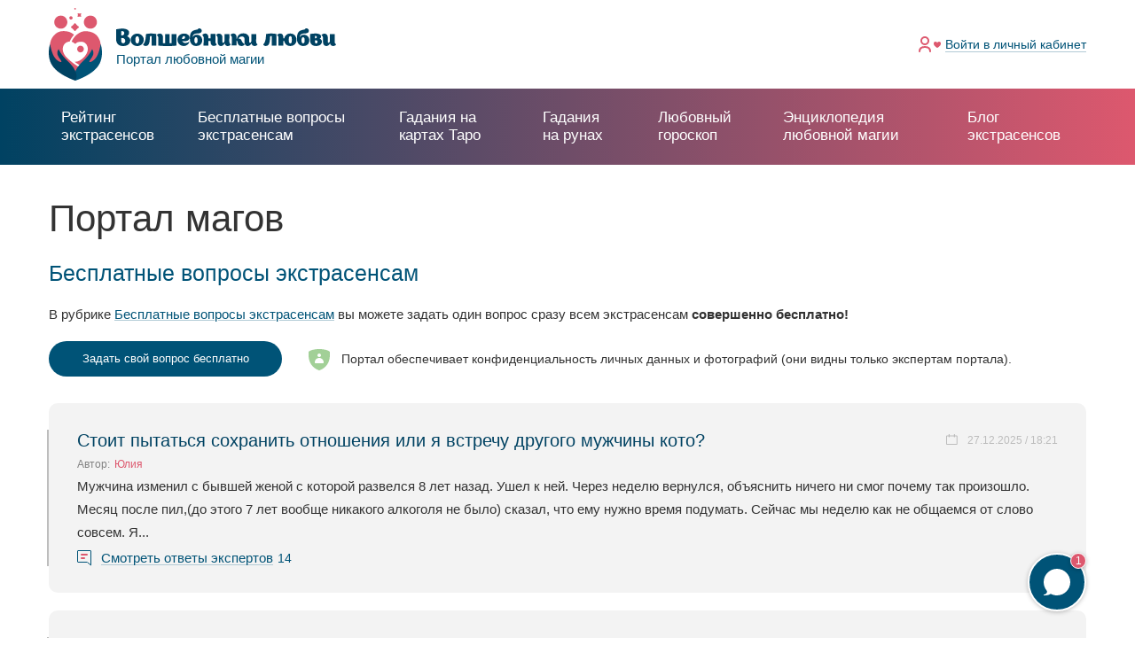

--- FILE ---
content_type: text/html; charset=UTF-8
request_url: https://www.magecam.ru/mag/portal_magov
body_size: 7670
content:

<!DOCTYPE html>
<html lang="ru">
    <head>
        <meta charset="UTF-8">
                <title>Портал магов</title>
        <meta content="" name="author">
        <meta content="" name="keywords">
        <meta content="width=device-width, minimum-scale=1, maximum-scale=1, user-scalable=no" name="viewport">
        <meta content="ie=edge" http-equiv="x-ua-compatible">
        <link rel="icon" href="/img/icons/favicon.ico" type="image/x-icon">

        <!-- PWA tags -->
        <meta name="mobile-web-app-capable" content="yes">
        <meta name="apple-mobile-web-app-title" content="Magecam">
        <meta name="apple-mobile-web-app-capable" content="yes">
        <meta name="apple-mobile-web-app-status-bar-style" content="black">
        <link rel="apple-touch-icon-precomposed" href="/img/icons/favicon.ico">
        <meta name="msapplication-TileImage" content="/img/icons/favicon.ico">
        <meta name="msapplication-TileColor" content="#3372DF">
        <link rel="manifest" href="/manifest.json">

                <link rel="canonical" href="https://www.magecam.ru/mag/portal_magov"/>        
        <meta name="description" content="Написав свой вопрос на портал магов, вы получите ответы от нескольких магов о важных для вас вещах.">
<meta name="keyword" content="">
<link href="/assets/a515276d/css/bootstrap.min.css?v=1660634321" rel="stylesheet" defer="">
<link href="/js/libs/datepicker/css/daterangepicker.min.css?v=1560756862" rel="stylesheet" media="none" onload="if(media!==&#039;all&#039;)media=&#039;all&#039;">
<link href="/js/libs/jquery.scrollbar/jquery.scrollbar.min.css?v=1560756862" rel="stylesheet" media="none" onload="if(media!==&#039;all&#039;)media=&#039;all&#039;">
<link href="/js/libs/fancybox/jquery.fancybox.min.css?v=1560756862" rel="stylesheet" media="none" onload="if(media!==&#039;all&#039;)media=&#039;all&#039;">
<link href="/js/libs/slick/A.slick.css,qv=1560756862.pagespeed.cf.cj4NKwbkNj.css" rel="stylesheet" media="none" onload="if(media!==&#039;all&#039;)media=&#039;all&#039;">
<link href="/css/A.app.css,,qv==1612779823+app-custom.css,,qv==1628530111,Mcc.jyfb6EQrCr.css.pagespeed.cf.IQPW2kahsC.css" rel="stylesheet">

        <script>function updateViewport(){var displayWidth=screen.width;var width='device-width';var ratio=1;if(screen.width<425){width=320;ratio=displayWidth/width;}else if(screen.width<800){width=425;ratio=displayWidth/width;}else{width='device-width';ratio=1;}document.querySelector('meta[name="viewport"]').setAttribute('content','width='+width+', initial-scale='+ratio+', maximum-scale='+ratio+', minimum-scale='+ratio+', user-scalable=no');}updateViewport();</script>
                    <script type="text/javascript">(function(d,w,c){(w[c]=w[c]||[]).push(function(){try{w.yaCounter27743154=new Ya.Metrika({id:27743154,webvisor:true,clickmap:true,trackLinks:true,accurateTrackBounce:true});}catch(e){}});var n=d.getElementsByTagName("script")[0],s=d.createElement("script"),f=function(){n.parentNode.insertBefore(s,n);};s.type="text/javascript";s.async=true;s.src=(d.location.protocol=="https:"?"https:":"http:")+"//mc.yandex.ru/metrika/watch.js";if(w.opera=="[object Opera]"){d.addEventListener("DOMContentLoaded",f,false);}else{f();}})(document,window,"yandex_metrika_callbacks");</script>
            <noscript><div><img src="//mc.yandex.ru/watch/27743154" style="position:absolute; left:-9999px;" alt=""/></div></noscript>
            <script type="text/javascript">new Image().src="//counter.yadro.ru/hit?r"+escape(document.referrer)+((typeof(screen)=="undefined")?"":";s"+screen.width+"*"+screen.height+"*"+(screen.colorDepth?screen.colorDepth:screen.pixelDepth))+";u"+escape(document.URL)+";"+Math.random();</script>
                </head>
<body><noscript><meta HTTP-EQUIV="refresh" content="0;url='https://www.magecam.ru/mag/portal_magov?PageSpeed=noscript'" /><style><!--table,div,span,font,p{display:none} --></style><div style="display:block">Please click <a href="https://www.magecam.ru/mag/portal_magov?PageSpeed=noscript">here</a> if you are not redirected within a few seconds.</div></noscript>
    <div class="up js-slideup-arrow" id="up">Наверх</div>    <main class="main-wrapper main-wrapper--desktop">
        <section class="main-content main-content--white">
            <script type="text/javascript">var fcm_user_id=null;var fcm_subscribe_user=false;</script>            
<header class="header ">
    <div class="container">
        <div class="header__wrapper">
            <div class="header__burger " id="burger">
                <div class="header__burger-line"></div>
                <div class="header__burger-line"></div>
                <div class="header__burger-line header__burger-line--red"></div>
            </div>
            <a class="logo" href="/">
                <img class="logo__main" src="/img/logo/logo.svg" alt="">
                <div class="logo__block">
                    <img src="/img/logo/logo_text.svg" alt="">
                    <div class="logo__text">Портал любовной магии</div>
                </div>
            </a>
                            <ul class="header-menu">
                    <li class="header-menu__item">
                        <div class="header-menu__icon">
                            <img src="/img/icons/log_in.svg" alt="">
                        </div>
                        <a class="header-menu__link header-menu__link--light" href="/auth/signin">Войти <span class="tablet">в личный кабинет</span></a>                    </li>
                </ul>
                    </div>
        <div class="header__burger-bg"></div>
    </div>
</header>
            
            <div class="header-border "></div>
            <nav class="main-nav " id="main-nav">
                <ul class="main-nav__list">
                    <li class="main-nav__item">
                        <a class="main-nav__link" href="/onlineconsult">Рейтинг экстрасенсов</a>
                    </li>
                    <li class="main-nav__item
                                            ">
                        <a class="main-nav__link main-nav__link--height" href="/questions"><span class="line">Бесплатные вопросы</span> экстрасенсам</a>
                    </li>
                    <li class="main-nav__item">
                        <a class="main-nav__link" href="/gadaniye_na_kartah_taro">Гадания на картах Таро</a>
                    </li>
                    <li class="main-nav__item">
                        <a class="main-nav__link" href="/gadaniye_na_runah">Гадания на рунах</a>
                    </li>
                    <li class="main-nav__item main-nav__item--hide">
                        <a class="main-nav__link main-nav__link--blue" href="/lybovniy_goroskop/segodnya">Любовный гороскоп</a>
                    </li>
                    <li class="main-nav__item main-nav__item--hide
                                            ">
                        <a class="main-nav__link main-nav__link--blue" href="/new-wiki">Энциклопедия любовной магии</a>
                    </li>
                    <li class="main-nav__item main-nav__item--hide
                                            ">
                        <a class="main-nav__link main-nav__link--blue" href="/blog">Блог экстрасенсов</a>
                    </li>
                    <li class="main-nav__item main-nav__item--parent">Еще
                        <ul class="main-nav__sublist">
                            <li class="main-nav__sublist-item">
                                <a class="main-nav__sublist-link" href="/lybovniy_goroskop/segodnya">Любовный гороскоп</a>
                            </li>
                            <li class="main-nav__sublist-item
                                                            ">
                                <a class="main-nav__sublist-link" href="/new-wiki">Энциклопедия любовной магии</a>
                            </li>
                            <li class="main-nav__sublist-item
                                                            ">
                                <a class="main-nav__sublist-link" href="/blog">Блог экстрасенсов</a>
                            </li>
                        </ul>
                    </li>
                </ul>
            </nav>

            
<div class="page">
    <div class="container" itemscope="" itemtype="http://schema.org/Article">
        <meta itemprop="description" content="Написав свой вопрос на портал магов, вы получите ответы от нескольких магов о важных для вас вещах.">
        <h1 class="useful-articles__header" itemprop="headline">Портал магов</h1>
        <div class="wrapper">
                        <section class="content content--free useful-articles__section">
                
<div class="useful-articles__questions useful-articles__questions--old">
    <div class="content-block ">
        <div class="content-block">
            <span class="title-h2 title-blue way__title">Бесплатные вопросы экстрасенсам</span>
        </div>
        <div class="content-text content-text--medium">
            В рубрике <a class="link" href="/questions">Бесплатные вопросы экстрасенсам</a> вы можете задать один вопрос сразу всем экстрасенсам <b>совершенно бесплатно!</b>
        </div>
        <div class="content-row">
            <a class="main-list__question main-list__question--big" href="/auth/signup?redirectTo=%2Fquestions%2Fnew&stat_event=free_question_click">Задать свой вопрос бесплатно</a>
            <div class="content-text content-text--center">Портал обеспечивает конфиденциальность личных данных и фотографий (они видны только экспертам портала).</div>
        </div>
    </div>
    <div class="questions questions--free">
        

<div class="questions__wrapper">
    <div class="questions__item ">
    <div class="questions__item-header">
                <div class="questions__item-name">
            <a class="questions__item-name__link" href="/questions/239666">Стоит пытаться сохранить отношения или я встречу другого мужчины кото?</a>
        </div>
        <div class="questions__item-date">27.12.2025 / 18:21</div>
    </div>
    <div class="questions__item-author">
        <div class="questions__item-author__title">
            Автор: 
        </div>
        <div class="questions__item-author__name">
                    <span class="red">Юлия</span>
                </div>
            </div>
    <div class="questions__item-text questions__item-text--text">Мужчина изменил с бывшей женой с которой развелся 8 лет назад. Ушел к ней. Через неделю вернулся, объяснить ничего ни смог почему так произошло. Месяц после пил,(до этого 7 лет вообще никакого алкоголя не было) сказал, что ему нужно время подумать. Сейчас мы неделю как не общаемся от слово совсем. Я...</div>
            <div class="questions__item-footer">
            <svg width="16" height="18" viewBox="0 0 16 18" fill="none" xmlns="http://www.w3.org/2000/svg">
                <path d="M15.5 1V16.9325L11.5201 13.6159L11.381 13.5H11.2H0.999999C0.723857 13.5 0.5 13.2761 0.5 13V1C0.5 0.723858 0.723858 0.5 1 0.5H15C15.2761 0.5 15.5 0.723858 15.5 1Z" stroke="#005377"></path>
                <rect x="4" y="4" width="8" height="2" rx="1" fill="#DD586E"></rect>
                <rect x="4" y="8" width="5" height="2" rx="1" fill="#DD586E"></rect>
            </svg>
            <a class="questions__item-answers" href="/questions/239666">Смотреть ответы экспертов</a>
            <div class="questions__item-count">14</div>
        </div>
    </div><div class="questions__item ">
    <div class="questions__item-header">
                <div class="questions__item-name">
            <a class="questions__item-name__link" href="/questions/240007">Возобновятся ли наши отношения ? Вернется ли?</a>
        </div>
        <div class="questions__item-date">14.01.2026 / 20:32</div>
    </div>
    <div class="questions__item-author">
        <div class="questions__item-author__title">
            Автор: 
        </div>
        <div class="questions__item-author__name">
                    <span class="red">bujhm</span>
                </div>
            </div>
    <div class="questions__item-text questions__item-text--text">После 25 лет совместной жизни ушла жена сказала  больше не любит и никогда не вернется</div>
            <div class="questions__item-footer">
            <svg width="16" height="18" viewBox="0 0 16 18" fill="none" xmlns="http://www.w3.org/2000/svg">
                <path d="M15.5 1V16.9325L11.5201 13.6159L11.381 13.5H11.2H0.999999C0.723857 13.5 0.5 13.2761 0.5 13V1C0.5 0.723858 0.723858 0.5 1 0.5H15C15.2761 0.5 15.5 0.723858 15.5 1Z" stroke="#005377"></path>
                <rect x="4" y="4" width="8" height="2" rx="1" fill="#DD586E"></rect>
                <rect x="4" y="8" width="5" height="2" rx="1" fill="#DD586E"></rect>
            </svg>
            <a class="questions__item-answers" href="/questions/240007">Смотреть ответы экспертов</a>
            <div class="questions__item-count">10</div>
        </div>
    </div><div class="questions__item ">
    <div class="questions__item-header">
                <div class="questions__item-name">
            <a class="questions__item-name__link" href="/questions/239945">Есть ли возможность вернуть отношения </a>
        </div>
        <div class="questions__item-date">11.01.2026 / 08:22</div>
    </div>
    <div class="questions__item-author">
        <div class="questions__item-author__title">
            Автор: 
        </div>
        <div class="questions__item-author__name">
                    <span class="red">Артем</span>
                </div>
            </div>
    <div class="questions__item-text questions__item-text--text">Вчера расстался с девушкой и боюсь что никогда ее не верну. Хочется узнать если ли у меня возможность ее вернуть и хочет ли она вообще ко мне возвращаться </div>
            <div class="questions__item-footer">
            <svg width="16" height="18" viewBox="0 0 16 18" fill="none" xmlns="http://www.w3.org/2000/svg">
                <path d="M15.5 1V16.9325L11.5201 13.6159L11.381 13.5H11.2H0.999999C0.723857 13.5 0.5 13.2761 0.5 13V1C0.5 0.723858 0.723858 0.5 1 0.5H15C15.2761 0.5 15.5 0.723858 15.5 1Z" stroke="#005377"></path>
                <rect x="4" y="4" width="8" height="2" rx="1" fill="#DD586E"></rect>
                <rect x="4" y="8" width="5" height="2" rx="1" fill="#DD586E"></rect>
            </svg>
            <a class="questions__item-answers" href="/questions/239945">Смотреть ответы экспертов</a>
            <div class="questions__item-count">12</div>
        </div>
    </div><div class="questions__item ">
    <div class="questions__item-header">
                <div class="questions__item-name">
            <a class="questions__item-name__link" href="/questions/240117">Что ожидает меня с моим молодым человеком в будущем? В будущем?</a>
        </div>
        <div class="questions__item-date">22.01.2026 / 11:04</div>
    </div>
    <div class="questions__item-author">
        <div class="questions__item-author__title">
            Автор: 
        </div>
        <div class="questions__item-author__name">
                    <span class="red">Вера</span>
                </div>
            </div>
    <div class="questions__item-text questions__item-text--text">Мы слишком много ругаемся и мне кажется что он меня не любит</div>
            <div class="questions__item-footer">
            <svg width="16" height="18" viewBox="0 0 16 18" fill="none" xmlns="http://www.w3.org/2000/svg">
                <path d="M15.5 1V16.9325L11.5201 13.6159L11.381 13.5H11.2H0.999999C0.723857 13.5 0.5 13.2761 0.5 13V1C0.5 0.723858 0.723858 0.5 1 0.5H15C15.2761 0.5 15.5 0.723858 15.5 1Z" stroke="#005377"></path>
                <rect x="4" y="4" width="8" height="2" rx="1" fill="#DD586E"></rect>
                <rect x="4" y="8" width="5" height="2" rx="1" fill="#DD586E"></rect>
            </svg>
            <a class="questions__item-answers" href="/questions/240117">Смотреть ответы экспертов</a>
            <div class="questions__item-count">10</div>
        </div>
    </div></div>

    <div class="questions__footer questions__footer--center">
        <a class="main-list__btn main-list__btn--wide main-list__btn--free" href="/questions">К списку всех вопросов</a>
    </div>

    </div>
    <div class="content-block">
        <div class="content-row">
            <a class="main-list__question main-list__question--big" href="/auth/signup?redirectTo=%2Fquestions%2Fnew&stat_event=free_question_click">Задать свой вопрос бесплатно</a>
            <div class="content-text content-text--center">Портал обеспечивает конфиденциальность личных данных и фотографий (они видны только экспертам портала).</div>
        </div>
    </div>
</div>                <div class="useful-articles__article useful-articles__article--old" itemprop="articleBody">
                    <p>Удастся ли вам найти свою любовь и обрести личное счастье? Ответ на этот вопрос желают знать все женщины. Но, к сожалению, узнать о том, что нас ждет в будущем, невозможно. Если только не обратиться на <strong>портал магов</strong>, где лучшие специалисты в сфере магии отвечают на вопросы тех, кто к ним обращается. <a href="/mag/volshebniki_lyubvi_portal_lyubovnoy_magii_otzyvy">Волшебники любви портал любовной магии, отзывы</a> о котором подтверждают, что все эксперты портала &ndash; опытные маги. К тому же, написав свой вопрос на <strong>портал магов</strong>, в ответах вы получите мнения сразу нескольких экстрасенсов. И если выяснится, что существует определенная причина, препятствующая вашему счастью, эксперты любовной магии помогут ее устранить.</p>                  </div>
                <meta itemprop="author" content="Magecam.ru"/>
                <meta itemprop="datePublished " content="1970-01-01T03:00:00+03:00"/>
                <meta itemprop="dateModified " content="2019-06-26T06:24:47+03:00"/>
                                
                <span itemtype="https://schema.org/Organization" itemscope="itemscope" itemprop="publisher">
                    <meta itemprop="name" content="Magecam.ru"/>
                    <meta itemprop="url" content="https://www.magecam.ru/"/>

                    <span itemprop="logo" itemscope itemtype="https://schema.org/ImageObject">
                        <meta itemprop="url" content="https://www.magecam.ru/img/mail/logo-email.jpg">
                    </span>
                </span>
                <meta itemprop="mainEntityOfPage" content="https://www.magecam.ru/mag/portal_magov">

                <div class="useful-articles__rating">
                    <div class="useful-articles__rating-title">Оцените материал:</div>
                    <div class="useful-articles__rating-wrapper js-article-rate" data-id="1212" data-rating_val="4.8" data-rating_type="overall">
                                                    <div class="useful-articles__rating-star
                            useful-articles__rating-star--good" data-rating="1">

                            </div>
                                                    <div class="useful-articles__rating-star
                            useful-articles__rating-star--good" data-rating="2">

                            </div>
                                                    <div class="useful-articles__rating-star
                            useful-articles__rating-star--good" data-rating="3">

                            </div>
                                                    <div class="useful-articles__rating-star
                            useful-articles__rating-star--good" data-rating="4">

                            </div>
                                                    <div class="useful-articles__rating-star
                            useful-articles__rating-star--half" data-rating="5">

                            </div>
                                            </div>
                </div>

                <div class="useful-articles__share">
                    <div class="useful-articles__share-title">Поделиться статьей в соцсетях</div>
                    <div class="useful-articles__share-wrapper">
                        <div class="ya-share2" data-curtain data-shape="round" data-services="vkontakte,facebook,odnoklassniki,telegram,twitter"></div>
                    </div>
                </div>

                
<a name="comments"></a>

<div class="useful-articles__comment">
    <div class="useful-articles__comment-header">Комментарии к статье от пользователей:</div>

    <div class="useful-articles__comment-list">
    <div class="content-blank__content">Нет комментариев</div>    </div>

    <div class="useful-articles__comment-add">
        <div class="useful-articles__comment-add-header">Оставьте свой комментарий:</div>
        <form id="w0" class="useful-articles__comment-add-form activeForm" action="/article/ajax-add-comment/1212" method="post" data-formname="articlecommentform">            <div class="form__block field-articlecommentform-text required">

<textarea id="articlecommentform-text" class="textarea textarea-scrollbar scrollbar-outer useful-articles__comment-add-textarea" name="ArticleCommentForm[text]" placeholder="Текст комментария" aria-required="true"></textarea>

<div class="form__error"></div>
</div>
            <div class="useful-articles__comment-add-footer">
                <button type="submit" class="btn btn--mid useful-articles__comment-add-btn">Добавить комментарий</button>            </div>
        </form>    </div>
</div>

                                                    <div class="popup">
        <div class="popup__wrapper">
            <div class="popup__count">1</div>
        </div>
    </div>
    <div class="popup-modal">
        <div class="popup-modal__wrapper">
            <div class="popup-modal__close">
                <div class="popup-modal__close-wrapper"></div>
            </div>
            <div class="popup-modal__header">У вас есть 1 (один) бесплатный вопрос экстрасенсам!</div>
            <div class="popup-modal__text">Обратитесь сразу ко всему сообществу экстрасенсов портала «Волшебники любви»!</div>
            <div class="popup-modal__text">Получите мнения о вашей ситуации от разных экспертов в любовной магии СОВЕРШЕННО БЕСПЛАТНО!</div>
            <div class="popup-modal__footer">
                <a class="btn btn--mid popup-modal__more" href="/questions?stat_event=question_banner_click">Подробнее</a>
            </div>
        </div>
    </div>
    <div class="popup-modal__background"></div>
            </section>
       </div>
    </div>
</div>

    <script type="text/javascript">kamtorstat_sections=["C\u0442\u0430\u0440\u044b\u0435 \u0441\u0442\u0430\u0442\u044c\u0438","\u041c\u0430\u0433\u0438","\u041f\u043e\u0440\u0442\u0430\u043b \u043c\u0430\u0433\u043e\u0432"];</script>
    

        </section>
        <footer class="footer">
            <div class="container">
                <div class="footer__wrapper">
                    <div class="footer__block">
                        <div class="footer__title">Наш портал</div>
                        <div class="footer__row">
                            <ul class="footer__list">
                                <li class="footer__list-item">
                                    <a class="footer__list-link" href="/onlineconsult">Рейтинг экстрасенсов</a>
                                </li>
                                <li class="footer__list-item">
                                    <a class="footer__list-link" href="/questions">Бесплатные вопросы</a>
                                </li>
                                <li class="footer__list-item">
                                    <a class="footer__list-link" href="/lybovniy_goroskop/segodnya">Любовный гороскоп</a>
                                </li>
                                <li class="footer__list-item">
                                    <a class="footer__list-link" href="/blog">Блоги экстрасенсов</a>
                                </li>
                                <li class="footer__list-item">
                                    <a class="footer__list-link" href="/gadaniye_na_kartah_taro">Онлайн-гадания</a>
                                </li>
                                                                <li class="footer__list-item">
                                    <a class="footer__list-link" href="/articles">Полезные статьи</a>
                                </li>
                            </ul>
                        </div>
                    </div>
                    <div class="footer__block">
                        <div class="footer__title">Для экспертов</div>
                        <div class="footer__row">
                            <ul class="footer__list">
                                <li class="footer__list-item">
                                    <a class="footer__list-link" href="/auth/regexpert">Стать экспертом на сайте</a>
                                </li>
                            </ul>
                        </div>
                    </div>
                    <div class="footer__block">
                        <div class="footer__title">Сервис и помощь</div>
                        <ul class="footer__list footer__list--bottom">
                            <li class="footer__list-item">
                                <a class="footer__list-link" href="/pages/help">Справка по сайту</a>
                            </li>
                            <li class="footer__list-item">
                                <a class="footer__list-link" href="/support">Техническая поддержка</a>
                            </li>
                        </ul>
                    </div>
                    <div class="footer__block">
                        <a class="logo logo--footer" href="/">
                            <img class="logo__main logo__main--footer" src="/img/logo/logo-footer.svg" alt="">
                            <div class="logo__block logo__block--footer">
                                <img src="/img/logo/logo_text-footer.svg" alt="">
                                <div class="logo__text logo__text--footer">Портал любовной магии</div>
                            </div>
                        </a>
                        <div class="footer__copyright">© 2008-2026 «Волшебники любви»<br>Портал любовной магии.<br>Все права защищены.</div>

                    </div>
                </div>
            </div>
        </footer>
    </main>
    <div class="modal fade modal-box-alert">
    <div class="modal-dialog modal-dialog-centered modal-dialog--medium modal-dialog--mob_wide">
        <div class="modal-content">
            <div class="modal-box-alert-close">
                <svg width="10" height="10" viewBox="0 0 10 10" fill="none" xmlns="http://www.w3.org/2000/svg">
                    <path d="M0.5 0.5L9.5 9.5" stroke="#828282"/>
                    <path d="M9.5 0.5L0.5 9.5" stroke="#828282"/>
                </svg>
            </div>
            <div class="modal-body">
                <div class="modal-header">
                    <div class="modal-title">---</div>
                </div>
                <div class="modal-description"></div>
            </div>
            <div class="modal-footer modal-footer--sb btn-block-preloader">
                <button class="btn modal-mob_btn modal-box-alert__button modal-box-alert-confirm">Подтвердить</button>
                <button class="btn btn--border modal-mob_btn modal-box-alert__button modal-box-alert-cancel">Отмена</button>
            </div>
        </div>
    </div>
</div>
        
    
    <script src="https://yastatic.net/share2/share.js" async></script>
<script src="/assets/98e8b487/jquery.min.js,qv=1580195592.pagespeed.jm.tJmcu2pzqb.js"></script>
<script src="/assets,_f6a594ee,_yii.js,qv==1580195592+assets,_f6a594ee,_yii.validation.js,qv==1580195592+assets,_f6a594ee,_yii.activeForm.js,qv==1580195592+js,_libs,_popper.min.js,qv==1560756862.pagespeed.jc.KD1blCY9b7.js"></script><script>eval(mod_pagespeed_I$rpWacuqk);</script>
<script>eval(mod_pagespeed_jov07Nsvx5);</script>
<script>eval(mod_pagespeed_iwFSmQ$qVF);</script>
<script>eval(mod_pagespeed_QbG8Z4zKD6);</script>
<script src="/js/libs/bootstrap.min.js,qv=1560756862.pagespeed.jm.MrbHTYgm9G.js"></script>
<script src="/js/libs/datepicker/moment.min.js,qv==1560756862+moment.ru.js,qv==1560756862+daterangepicker.min.js,qv==1560756862.pagespeed.jc.Qo56l4b78b.js"></script><script>eval(mod_pagespeed_HyouS26nd3);</script>
<script>eval(mod_pagespeed_cTd92xiZel);</script>
<script>eval(mod_pagespeed_PfFm1sDxkt);</script>
<script src="/js/libs/highcharts.js,qv=1560756862.pagespeed.jm.NOTRMFaX8D.js"></script>
<script src="/js/socket.js,qv==1560756862+app.js,qv==1582625805.pagespeed.jc.ZVQQoVRL3G.js"></script><script>eval(mod_pagespeed_yRhBSPFQoo);</script>
<script>eval(mod_pagespeed_ODFfYCBX1Y);</script>
<script src="/js/app-custom.js?v=1670431518"></script>
<script src="/js/libs/jquery.scrollbar,_jquery.scrollbar.min.js,qv==1560756862+fancybox,_jquery.fancybox.min.js,qv==1560756862.pagespeed.jc.YdVrpzDWi8.js"></script><script>eval(mod_pagespeed_1dsqF9e05T);</script>
<script>eval(mod_pagespeed_iUx$lUmcey);</script>
<script src="/js/libs,_slick,_slick.min.js,qv==1560756862+fcm,_init.js,qv==1560756862.pagespeed.jc.wY0bPjcsAs.js"></script><script>eval(mod_pagespeed_fDRW5l5nA1);</script>
<script>eval(mod_pagespeed_EmOPBws36r);</script>
<script src="/js/fcm/main.js?v=1560756862"></script>
<script src="https://magecam.ru:3000/socket.io/socket.io.js"></script>
<script>var chat_socket_addr='wss://magecam.ru:3000';</script>
<script>jQuery(function($){jQuery('#w0').yiiActiveForm([{"id":"articlecommentform-text","name":"text","container":".field-articlecommentform-text","input":"#articlecommentform-text","error":".form__error","validate":function(attribute,value,messages,deferred,$form){yii.validation.required(value,messages,{"message":"Заполните данное поле"});}}],{"errorSummary":".alert.alert-danger","errorCssClass":"input-text--error","successCssClass":"is-valid","validationStateOn":"input"});});</script></body>
</html>


--- FILE ---
content_type: text/plain; charset=UTF-8
request_url: https://magecam.ru:3000/socket.io/?EIO=3&transport=polling&t=PlbYogz
body_size: 182
content:
96:0{"sid":"wbVXFmguiSgEuBH5AXMt","upgrades":["websocket"],"pingInterval":25000,"pingTimeout":5000}2:40

--- FILE ---
content_type: image/svg+xml
request_url: https://www.magecam.ru/img/logo/logo_text.svg
body_size: 3887
content:
<svg width="248" height="20" viewBox="0 0 248 20" fill="none" xmlns="http://www.w3.org/2000/svg">
<path d="M12.4338 8.90903C14.7928 9.731 15.9231 11.7617 15.9231 13.5991C15.9231 18.1441 11.8932 19.9814 7.66669 19.9814C1.76924 19.9814 0 15.7265 0 12.4387C0 10.0695 0 1.26955 0 1.26955C0 1.12449 0.0982924 1.12449 0.147438 1.12449C0.147438 1.12449 2.94873 0.302525 7.17524 0.302525C10.5171 0.302525 14.5962 1.26955 14.5962 4.94423C14.5962 6.73323 13.4167 8.32882 12.4338 8.71563C12.2864 8.81233 12.2864 8.90903 12.4338 8.90903ZM5.75002 3.25194C5.75002 4.41237 5.75002 6.82993 5.75002 8.13541C8.2073 8.13541 9.14106 6.78158 9.14106 5.42775C9.14106 3.05854 7.02781 2.91349 5.75002 3.25194ZM10.2714 14.0826C10.2714 11.7134 8.15815 10.5046 5.70088 10.9398C5.70088 11.8101 5.70088 13.5991 5.70088 14.276C5.75002 15.5331 6.29062 16.8386 7.96157 16.8386C9.43593 16.8386 10.2714 15.7749 10.2714 14.0826Z" fill="#004262"/>
<path d="M23.7864 19.9817C19.5599 19.9817 16.4146 16.8389 16.4146 12.9708C16.4146 9.10271 19.5599 5.95989 23.7864 5.95989C28.0129 5.95989 31.1582 9.10271 31.1582 12.9708C31.109 16.8389 28.062 19.9817 23.7864 19.9817ZM23.7864 17.0807C25.359 17.0807 25.9488 15.2433 25.9488 12.9708C25.9488 10.7467 25.3099 8.86096 23.7864 8.86096C22.2137 8.86096 21.624 10.7467 21.624 12.9708C21.5748 15.1466 22.2629 17.0807 23.7864 17.0807Z" fill="#004262"/>
<path d="M45.3121 19.2565C45.3121 19.4015 45.2138 19.4015 45.2138 19.4015H40.1518C40.1518 19.4015 40.0535 19.4015 40.0535 19.2565C40.0535 19.2565 40.0535 12.6323 40.0535 8.76426C39.5129 8.76426 38.8249 8.76426 38.186 8.76426C38.0386 10.8917 37.842 14.0345 37.5471 15.4851C36.9574 18.7729 35.3356 19.9334 33.1732 19.9334C31.4531 19.9334 30.421 18.6762 30.421 18.1444C30.421 17.6609 31.5514 17.9026 32.7309 13.7444C33.3206 11.6653 33.6646 6.5401 33.6646 6.5401C33.6646 6.4434 33.7629 6.39505 33.7629 6.39505C37.3014 5.62143 41.0856 5.57308 45.2629 6.39505H45.2138C45.2629 6.39505 45.3121 6.4434 45.3121 6.49175C45.3121 7.07197 45.3121 19.2565 45.3121 19.2565Z" fill="#004262"/>
<path d="M67.9675 19.3048C67.9675 19.4015 67.9184 19.4015 67.8692 19.4015C64.3308 20.1751 51.8478 20.2235 47.6213 19.4015C47.6213 19.4015 47.523 19.4015 47.523 19.2565C47.523 19.2565 47.523 13.406 47.523 11.617C47.523 7.50713 45.7538 8.37745 45.9504 7.70053C46.2452 6.87856 47.6705 5.86319 49.1448 5.86319C51.2581 5.86319 52.7816 7.36207 52.7816 9.77963C52.7816 9.87633 52.7816 14.0345 52.7816 16.7905C53.4205 16.7905 54.2068 16.7905 55.1406 16.7905C55.1406 12.9225 55.1406 6.54011 55.1406 6.54011C55.1406 6.39505 55.2389 6.39505 55.2389 6.39505H60.1043C60.1043 6.39505 60.2025 6.4434 60.2025 6.54011C60.2025 6.54011 60.2025 13.0675 60.2025 16.7905C61.382 16.7905 62.2667 16.7905 62.6107 16.7905C62.6107 12.9225 62.6107 6.54011 62.6107 6.54011C62.6107 6.39505 62.7581 6.39505 62.7581 6.39505H67.8201C67.8201 6.39505 67.9184 6.4434 67.9184 6.54011C67.9675 6.54011 67.9675 18.6762 67.9675 19.3048Z" fill="#004262"/>
<path d="M82.5143 15.7752C82.2194 16.8389 80.057 19.9334 76.2237 19.9334C72.2429 19.9334 69.0976 16.7906 69.0976 12.8741C69.0976 9.10272 72.0463 5.86319 76.5677 5.86319C80.8925 5.86319 82.76 8.5225 82.76 10.3598C82.76 14.4213 77.9437 14.9049 74.5036 14.3246C75.4373 16.8873 78.9267 17.1774 82.1211 15.3884C82.2194 15.2917 82.3668 15.2917 82.4651 15.34C82.5143 15.4851 82.5634 15.5818 82.5143 15.7752ZM74.2578 12.0521C76.6168 12.2455 77.7472 11.4236 77.7472 10.0214C77.7472 9.34447 77.1574 8.71591 76.3711 8.76426C76.3711 8.76426 76.3711 8.81261 76.322 8.81261C76.2728 8.81261 76.2728 8.81261 76.2237 8.81261C76.0271 8.86096 75.7814 8.90931 75.5848 9.05437C74.7493 9.53788 74.3561 10.795 74.2578 12.0521Z" fill="#004262"/>
<path d="M97.012 13.5027C97.012 17.3708 94.4073 19.9334 90.0333 19.9334C85.9543 19.9334 83.4478 16.5004 83.2021 13.3576C82.9072 9.34447 83.153 4.31595 86.888 2.57531C90.1808 1.02807 92.294 1.85004 92.5889 0.544558C92.6872 0.254452 92.6872 0.0610469 92.9329 0.0610469C96.7171 -0.567518 97.7983 3.83244 94.8004 5.23462C92.1466 6.49175 86.3966 4.3643 86.1508 10.2631C86.6914 8.57085 88.4607 7.31372 90.2299 7.21702C94.1615 6.97526 97.012 9.58623 97.012 13.5027ZM91.8026 13.5027C91.8026 11.9071 91.5568 9.97303 90.0333 9.97303C88.5098 9.97303 88.2641 11.9554 88.2641 13.5027C88.2641 14.9049 88.5098 16.984 90.0333 16.984C91.6551 16.984 91.8026 14.9532 91.8026 13.5027Z" fill="#004262"/>
<path d="M113.426 18.1444C113.181 18.9663 111.755 19.885 110.281 19.885C108.168 19.885 106.595 18.4345 106.595 16.0169C106.595 15.9686 106.595 15.2433 106.595 14.2763C105.809 14.2763 104.777 14.2763 104.04 14.2763C104.04 16.7422 104.04 19.2565 104.04 19.2565C104.04 19.4015 103.892 19.4015 103.892 19.4015H98.6336C98.6336 19.4015 98.4862 19.3532 98.5353 19.2565C98.5353 19.2565 98.7319 13.3576 98.7319 11.5686C98.7319 7.45877 96.9626 8.32909 97.1592 7.65218C97.4541 6.83021 98.8793 5.81483 100.354 5.81483C102.467 5.81483 104.04 7.31372 104.04 9.73128C104.04 10.0697 104.04 10.6016 104.04 11.2302H106.595C106.595 8.86096 106.595 6.49175 106.595 6.49175C106.595 6.3467 106.743 6.3467 106.743 6.3467H111.805C111.805 6.3467 111.903 6.3467 111.903 6.49175C111.903 6.49175 111.903 12.3422 111.903 14.1312C111.903 18.2894 113.672 17.4191 113.426 18.1444Z" fill="#004262"/>
<path d="M129.153 18.1444C128.858 18.9663 127.433 19.9817 125.958 19.9817C124.14 19.9817 122.764 18.8696 122.371 16.984C121.289 19.1598 119.52 19.9817 118.095 19.9817C116.129 19.9817 114.507 18.2894 114.507 15.7268C114.507 14.6631 114.507 13.6477 114.507 11.7137C114.507 7.60383 112.492 8.47415 112.738 7.79723C113.033 6.97526 114.458 5.95989 115.933 5.95989C118.046 5.95989 119.815 7.45877 119.815 9.87633C119.815 10.7467 119.815 13.1159 119.815 14.9049C119.815 17.4191 122.174 16.5971 122.272 13.6961C122.272 10.7467 122.272 6.58845 122.272 6.58845C122.272 6.4434 122.371 6.4434 122.371 6.4434H127.678C127.678 6.4434 127.777 6.49175 127.777 6.58845C127.777 6.58845 127.58 12.4873 127.58 14.2763C127.629 18.2894 129.398 17.4191 129.153 18.1444Z" fill="#004262"/>
<path d="M159.377 18.1444C159.082 18.9664 157.657 19.9817 156.182 19.9817C154.364 19.9817 152.988 18.8696 152.595 16.984C151.514 19.1598 149.744 19.9817 148.319 19.9817C146.353 19.9817 144.732 18.2894 144.732 15.7268V11.6653C144.732 8.28075 139.178 8.3291 137.999 11.5686C139.178 11.4719 140.112 11.8587 140.751 12.584C141.783 13.9378 141.832 16.307 144.682 17.6609C145.125 17.8543 145.125 17.9993 144.732 18.5312C144.142 19.2081 142.864 19.9334 141.39 19.9334C135.984 19.9334 137.458 13.9862 135.836 13.8411V19.2081C135.836 19.3532 135.738 19.3532 135.738 19.3532H130.43C130.43 19.3532 130.332 19.3048 130.332 19.2081C130.332 19.2081 130.529 13.3093 130.529 11.5203C130.529 7.41042 128.759 8.28075 128.956 7.60383C129.251 6.78186 130.676 5.76649 132.15 5.76649C134.264 5.76649 135.787 7.26537 135.787 9.68293V11.8587C135.787 11.8587 135.935 11.8104 136.229 11.762C136.279 10.6983 137.114 5.95989 142.913 5.62143C146.55 5.42803 150.187 7.41043 150.039 11.617V14.9049C150.138 17.2741 152.447 16.4521 152.546 13.5994V6.54011C152.546 6.39505 152.644 6.39505 152.644 6.39505H157.952C157.952 6.39505 158.05 6.4434 158.05 6.54011C158.05 6.54011 157.853 12.4389 157.853 14.2279C157.804 18.2894 159.623 17.4191 159.377 18.1444Z" fill="#004262"/>
<path d="M180.804 19.2565C180.804 19.4015 180.706 19.4015 180.706 19.4015H175.644C175.644 19.4015 175.545 19.4015 175.545 19.2565C175.545 19.2565 175.545 12.6323 175.545 8.76426C175.005 8.76426 174.317 8.76426 173.678 8.76426C173.53 10.8917 173.334 14.0345 173.039 15.4851C172.449 18.7729 170.827 19.9334 168.665 19.9334C166.945 19.9334 165.913 18.6762 165.913 18.1444C165.913 17.6609 167.043 17.9026 168.223 13.7444C168.812 11.6653 169.156 6.5401 169.156 6.5401C169.156 6.4434 169.255 6.39505 169.255 6.39505C172.793 5.62143 176.577 5.57308 180.755 6.39505H180.706C180.755 6.39505 180.804 6.4434 180.804 6.49175C180.804 7.07197 180.804 19.2565 180.804 19.2565Z" fill="#004262"/>
<path d="M203.361 12.8741C203.361 16.7905 200.757 19.9334 196.383 19.9334C192.648 19.9334 190.092 17.5158 189.552 14.2763C189.257 14.2763 188.864 14.2763 188.47 14.2763C188.47 16.7422 188.47 19.2565 188.47 19.2565C188.47 19.4015 188.372 19.4015 188.372 19.4015H183.212C183.212 19.4015 183.113 19.3532 183.113 19.2565C183.113 19.2565 183.113 13.3576 183.113 11.5686C183.113 7.45877 181.344 8.32909 181.541 7.65218C181.836 6.83021 183.458 5.81483 184.932 5.81483C187.045 5.81483 188.47 7.31372 188.47 9.73128C188.47 10.0697 188.47 10.6016 188.47 11.2302H189.65C190.289 8.13569 192.795 5.81483 196.432 5.81483C200.609 5.86319 203.361 9.00601 203.361 12.8741ZM198.152 12.8741C198.152 10.6499 197.955 8.76425 196.383 8.76425C194.859 8.76425 194.614 10.6499 194.614 12.8741C194.614 15.0499 194.859 16.984 196.383 16.984C198.005 16.984 198.152 15.1466 198.152 12.8741Z" fill="#004262"/>
<path d="M217.81 13.5027C217.81 17.3708 215.205 19.9334 210.831 19.9334C206.752 19.9334 204.246 16.5004 204 13.3576C203.705 9.34447 203.951 4.31595 207.686 2.57531C210.979 1.02807 213.092 1.85004 213.387 0.544558C213.485 0.254452 213.485 0.0610469 213.731 0.0610469C217.515 -0.567518 218.596 3.83244 215.598 5.23462C212.944 6.49175 207.194 4.3643 206.949 10.2631C207.489 8.57085 209.259 7.31372 211.028 7.21702C214.959 6.97526 217.81 9.58623 217.81 13.5027ZM212.6 13.5027C212.6 11.9071 212.355 9.97303 210.831 9.97303C209.308 9.97303 209.062 11.9554 209.062 13.5027C209.062 14.9049 209.308 16.984 210.831 16.984C212.404 16.984 212.6 14.9532 212.6 13.5027Z" fill="#004262"/>
<path d="M232.062 14.9532C232.062 18.2894 228.818 19.9334 225.329 19.9334C220.463 19.9334 218.842 16.7422 218.842 14.3246V14.2763C218.842 14.2279 218.842 14.2279 218.842 14.1796C218.842 12.3906 218.842 6.5401 218.842 6.5401C218.842 6.4434 218.94 6.39505 218.94 6.39505C218.94 6.39505 221.446 5.81483 224.936 5.81483C227.688 5.81483 231.079 6.58845 231.079 9.24777C231.079 10.5532 230.194 11.3752 229.359 11.6653C231.079 12.1972 232.062 13.3576 232.062 14.9532ZM224.739 8.57085C224.543 8.57085 224.297 8.6192 224.149 8.66755C224.149 9.44117 224.149 10.3598 224.149 11.2302H224.641C225.673 11.2302 226.312 10.7467 226.312 9.87633C226.312 8.76425 225.329 8.57085 224.739 8.57085ZM227.098 15.0499C227.098 14.0829 226.213 13.551 225.083 13.551C224.837 13.551 224.395 13.551 224.149 13.5994C224.149 14.1796 224.149 14.7114 224.149 15.195C224.199 16.0653 224.493 16.984 225.525 16.984C226.557 16.984 227.098 16.2103 227.098 15.0499Z" fill="#004262"/>
<path d="M247.985 18.1444C247.69 18.9663 246.265 19.9817 244.79 19.9817C242.972 19.9817 241.596 18.8696 241.203 16.984C240.121 19.1598 238.352 19.9817 236.927 19.9817C234.961 19.9817 233.339 18.2894 233.339 15.7268C233.339 14.6631 233.339 13.6477 233.339 11.7137C233.339 7.60383 231.324 8.47415 231.57 7.79723C231.865 6.97526 233.29 5.95989 234.765 5.95989C236.878 5.95989 238.647 7.45877 238.647 9.87633C238.647 10.7467 238.647 13.1159 238.647 14.9049C238.647 17.4191 241.006 16.5971 241.104 13.6961C241.104 10.7467 241.104 6.58845 241.104 6.58845C241.104 6.4434 241.203 6.4434 241.203 6.4434H246.51C246.51 6.4434 246.609 6.49175 246.609 6.58845C246.609 6.58845 246.412 12.4873 246.412 14.2763C246.412 18.2894 248.181 17.4191 247.985 18.1444Z" fill="#004262"/>
</svg>


--- FILE ---
content_type: text/plain; charset=UTF-8
request_url: https://magecam.ru:3000/socket.io/?EIO=3&transport=polling&t=PlbYojd&sid=wbVXFmguiSgEuBH5AXMt
body_size: 190
content:
130:42["active",{"status":"ok","message":[817,602,659,704,685,196,321,272449,270836,27,109,277,803,914,272336,10,490,106,122,270584]}]